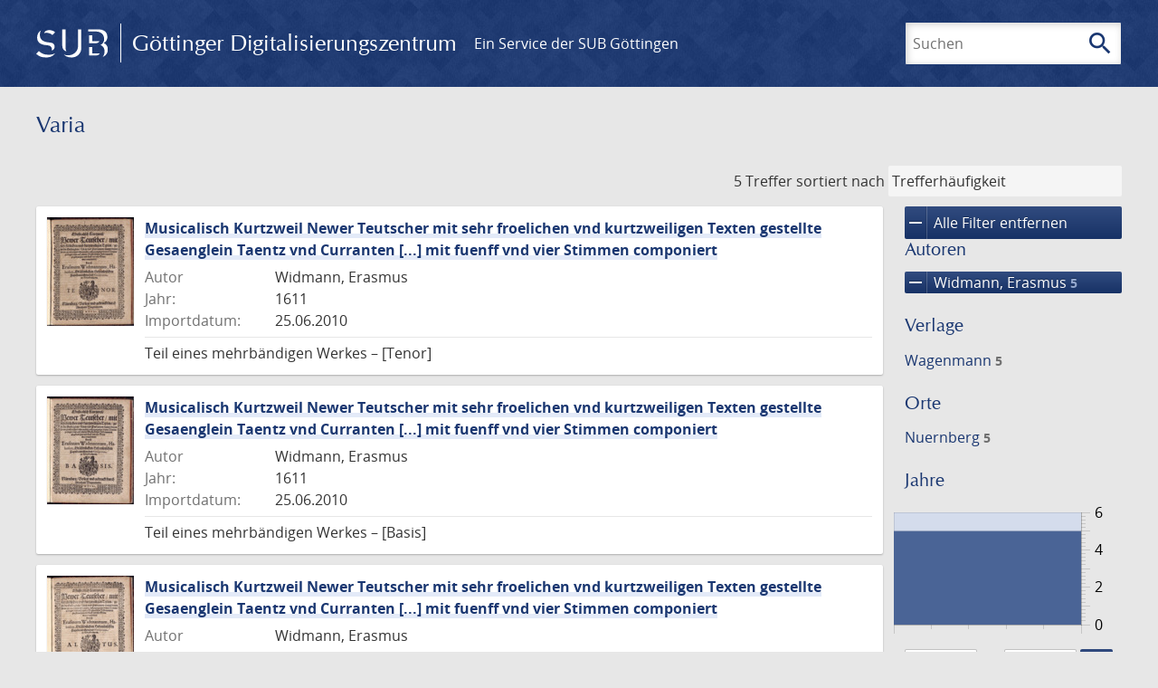

--- FILE ---
content_type: text/html; charset=UTF-8
request_url: https://images.sub.uni-goettingen.de/collection/varia?filter%5B0%5D%5Bfacet_creator_personal%5D=Widmann,%20Erasmus
body_size: 4657
content:
<!DOCTYPE html>
<html class="root" lang="de">
<head>
    <meta charset="UTF-8"/>
<meta name="viewport" content="width=device-width, initial-scale=1">
<title>Varia - GDZ - Göttinger Digitalisierungszentrum</title>
<link rel="icon" type="image/x-icon" href="/favicon.ico"/>
<link rel="alternate" type="application/atom+xml" title="Atom-Feed" href="https://images.sub.uni-goettingen.de/feed/atom" />
<link rel="alternate" type="application/rss+xml" title="RSS-Feed" href="https://images.sub.uni-goettingen.de/feed/rss" />
<meta property="og:title" content="Varia - GDZ - Göttinger Digitalisierungszentrum" />
<meta property="og:type" content="website" />
            <link rel="stylesheet" href="/build/app.37fdcb1a.css">
    </head>
<body class="site">

<header class="header" data-role="header">
    <div class="header_inner">
        <div class="header_main" role="banner">
            <a class="header_logo" href="/">
                <img src="/images/sub-logo.svg" alt="SUB" title="Staats- und Universitätsbibliothek Göttingen">
                <span class="header_title -long">Göttinger Digitalisierungszentrum</span>
                <span class="header_title -short">GDZ</span>
            </a>
            <div class="header_secondary">
                <a href="https://www.sub.uni-goettingen.de">
                    Ein Service der SUB Göttingen
                </a>
            </div>
        </div>

        <ul class="header_nav">
                                    <li class="header_nav-item">
                <button class="header_search-toggle">
                    <i class="icon">search</i>
                    Suchen
                </button>
            </li>
        </ul>

        
<div class="search">
    <form name="search" method="get" action="/suche" class="search_form -visible" role="search">
    <input type="text" id="search_q" name="search[q]" required="required" class="search_input" size="32" placeholder="Suchen" />
    <button type="submit" class="search_submit" name="search_submit">
        <i class="icon">search</i>
        <span class="sr-only">Suchen</span>
    </button>
    <div class="search_popup">
        <div class="search_content -visible">
                            <ul class="search_list">
                            <li class="search_item"><input type="radio" id="search_searchScope_0" name="search[searchScope]" required="required" class="search_radio" value="all" /><label class="search_label required" for="search_searchScope_0">In allen Dokumenten</label></li>
            <li class="search_item"><input type="radio" id="search_searchScope_1" name="search[searchScope]" required="required" class="search_radio" value="varia" checked="checked" /><label class="search_label required" for="search_searchScope_1">In der Sammlung: Varia</label></li>
    
                </ul>
                <hr class="search_separator">
                        <p>Durchsuche</p>
            <ul class="search_list">
                        <li class="search_item"><input type="radio" id="search_searchType_0" name="search[searchType]" required="required" class="search_radio" value="metadata" checked="checked" /><label class="search_label required" for="search_searchType_0">Metadaten</label></li>
            <li class="search_item"><input type="radio" id="search_searchType_1" name="search[searchType]" required="required" class="search_radio" value="fulltext" /><label class="search_label required" for="search_searchType_1">Volltext</label></li>
            <li class="search_item"><input type="radio" id="search_searchType_2" name="search[searchType]" required="required" class="search_radio" value="default" /><label class="search_label required" for="search_searchType_2">Metadaten und Volltext</label></li>
    
            </ul>
            <p>
                <a href="/search/advanced/">Erweiterte Suche</a>
            </p>
            <button class="search_close" title="Schließen">
                <i class="icon">close</i>
                <span class="sr-only">Schließen</span>
            </button>
        </div>
    </div>
    <input type="hidden" id="search_collection" name="search[collection]" value="varia" />
    </form>
</div>

    </div>
</header>

<div class="site_wrap">
    <div class="content">
            
    <div class="collections_above">
        <header class="collections_header">
            <h1 class="collections_title">Varia</h1>
        </header>

                    
            </div>
                    <div class="navigation -top">
    <div class="find_aside">
        <span class="find_count">5 Treffer</span>
        <span class="find_sort">
                
    <label for="sort">sortiert nach</label>
    <select class="find_sort-order" id="sort">
        <option value="score-desc" selected>Trefferhäufigkeit</option>
        <option value="bycreator-asc" >Autor aufsteigend</option>
        <option value="bycreator-desc" >Autor absteigend</option>
        <option value="year_publish-asc" >Jahr aufsteigend</option>
        <option value="year_publish-desc" >Jahr absteigend</option>
        <option value="date_indexed-asc" >Importdatum aufsteigend</option>
        <option value="date_indexed-desc" >Importdatum absteigend</option>
        <option value="bytitle-asc" >Titel aufsteigend</option>
        <option value="bytitle-desc" >Titel absteigend</option>
        <option value="date_modified-asc" >Änderungsdatum aufsteigend</option>
        <option value="date_modified-desc" >Änderungsdatum absteigend</option>
            </select>
</span>
    </div>
        

</div>

        <div class="result">

                            <section class="facets">
                    
<div class="facets_header">
    <button class="facets_toggle -show">Filter anzeigen</button>
    <button class="facets_toggle -hide hidden">Filter ausblenden</button>
</div>

<div class="facets_body">
                    <a class="facets_remove" href="/collection/varia">
            <i class="icon">remove</i>
            Alle Filter entfernen
        </a>
    
                                                                            
        <article class="facet">
                        
            <h2>Autoren</h2>

            <ol class="facet_list">
                                                                                                                                        <li class="facet_item">
                                                                                                                                                                                                                                                                                                                <a class="facet_link -remove" href="/collection/varia?page=1" title="Filter entfernen: Autor ist „Widmann, Erasmus“">
                                    <i class="icon">remove</i>
                                    Widmann, Erasmus&nbsp;<span class="facet_count">5</span>
                                </a>
                            </li>
                                                                                                                                        </ol>

                            <button class="facet_list-toggle -expand">
                    <i class="icon">expand_more</i>
                    Mehr anzeigen
                </button>

                <button class="facet_list-toggle -collapse">
                    <i class="icon">expand_less</i>
                    Weniger anzeigen
                </button>
                    </article>
                                                        
        <article class="facet">
                        
            <h2>Verlage</h2>

            <ol class="facet_list">
                                                                                                                                                                                                        <li class="facet_item">
                                                                                                <a class="facet_link" href="/collection/varia?filter%5B0%5D%5Bfacet_creator_personal%5D=Widmann,%20Erasmus&amp;filter%5B1%5D%5Bfacet_publisher%5D=Wagenmann" title="Filter hinzufügen: Verlag ist „Wagenmann“">
                                    Wagenmann&nbsp;<span class="facet_count">5</span>
                                </a>
                            </li>
                                                                        </ol>

                            <button class="facet_list-toggle -expand">
                    <i class="icon">expand_more</i>
                    Mehr anzeigen
                </button>

                <button class="facet_list-toggle -collapse">
                    <i class="icon">expand_less</i>
                    Weniger anzeigen
                </button>
                    </article>
                                                        
        <article class="facet">
                        
            <h2>Orte</h2>

            <ol class="facet_list">
                                                                                                                                                                                                        <li class="facet_item">
                                                                                                <a class="facet_link" href="/collection/varia?filter%5B0%5D%5Bfacet_creator_personal%5D=Widmann,%20Erasmus&amp;filter%5B1%5D%5Bfacet_place_publish%5D=Nuernberg" title="Filter hinzufügen: Ort ist „Nuernberg“">
                                    Nuernberg&nbsp;<span class="facet_count">5</span>
                                </a>
                            </li>
                                                                        </ol>

                            <button class="facet_list-toggle -expand">
                    <i class="icon">expand_more</i>
                    Mehr anzeigen
                </button>

                <button class="facet_list-toggle -collapse">
                    <i class="icon">expand_less</i>
                    Weniger anzeigen
                </button>
                    </article>
                                                        
        <article class="facet">
                        
            <h2>Jahre</h2>

            <ol class="facet_list">
                                                                                                                                    </ol>

                                                            <div
                    class="facet_histogram"
                    data-years='[[1611,5]]'
                >
                </div>
                <form class="facet_year">
                    <input
                        type="number"
                        class="facet_year-input"
                        min="0"
                        max="9999"
                        placeholder="Jahr"
                        value=""
                    >
                    bis
                    <input
                        type="number"
                        class="facet_year-input"
                        min="0"
                        max="9999"
                        placeholder="Jahr"
                        value=""
                    >
                    <button type="submit" class="facet_year-submit">
                        <i class="icon">keyboard_arrow_right</i>
                        <span class="sr-only">Suche einschränken</span>
                    </button>
                </form>
                    </article>
                                                        
        <article class="facet">
                        
            <h2>Sammlungen</h2>

            <ol class="facet_list">
                                                                                                                                                                                                                                                    <li class="facet_item">
                                                                                                <a class="facet_link" href="/collection/varia?filter%5B0%5D%5Bfacet_creator_personal%5D=Widmann,%20Erasmus&amp;filter%5B1%5D%5Bdc%5D=digiwunschbuch" title="Filter hinzufügen: Sammlung ist „DigiWunschbuch“">
                                    DigiWunschbuch&nbsp;<span class="facet_count">5</span>
                                </a>
                            </li>
                                                                                                <li class="facet_item">
                                                                                                <a class="facet_link" href="/collection/varia?filter%5B0%5D%5Bfacet_creator_personal%5D=Widmann,%20Erasmus&amp;filter%5B1%5D%5Bdc%5D=varia" title="Filter hinzufügen: Sammlung ist „Varia“">
                                    Varia&nbsp;<span class="facet_count">5</span>
                                </a>
                            </li>
                                                                        </ol>

                            <button class="facet_list-toggle -expand">
                    <i class="icon">expand_more</i>
                    Mehr anzeigen
                </button>

                <button class="facet_list-toggle -collapse">
                    <i class="icon">expand_less</i>
                    Weniger anzeigen
                </button>
                    </article>
            </div>
                </section>
            
            <ol class="result_list" start="1">
                
                                        <li class="result_item">
    <article class="result_wrap">
        <div class="result_left">
                                                    
                            <a class="result_thumbnail" href="/id/PPN627081967?origin=/collection/varia?filter%255B0%255D%255Bfacet_creator_personal%255D%3DWidmann%252C%2520Erasmus&amp;collection=varia">
                    <img src="https://images.sub.uni-goettingen.de/iiif/image/gdz:PPN627081967:00000005/full/96,/0/default.jpg" alt="">
                </a>
                    </div>

        <div class="result_metadata">
            <h2 class="result_title">
                <a class="result_link" title="Musicalisch Kurtzweil Newer Teutscher mit sehr froelichen vnd kurtzweiligen Texten gestellte Gesaenglein Taentz vnd Curranten [...] mit fuenff vnd vier Stimmen componiert" href="/id/PPN627081967?origin=/collection/varia?filter%255B0%255D%255Bfacet_creator_personal%255D%3DWidmann%252C%2520Erasmus&amp;collection=varia">Musicalisch Kurtzweil Newer Teutscher mit sehr froelichen vnd kurtzweiligen Texten gestellte Gesaenglein Taentz vnd Curranten [...] mit fuenff vnd vier Stimmen componiert</a>
                <button class="result_title-toggle -expand">
                    <i class="icon">expand_more</i>
                    Ganzen Titel anzeigen
                </button>
                <button class="result_title-toggle -collapse">
                    <i class="icon">expand_less</i>
                    Titel verkleinern
                </button>
            </h2>

                        
            <dl class="result_info">
                                    <dt>Autor</dt>
                    <dd>
                                                    Widmann, Erasmus                                            </dd>
                                                    <dt>Jahr:</dt>
                    <dd>
                        1611
                    </dd>
                
                <dt>Importdatum:</dt>
                <dd>
                    25.06.2010
                </dd>
            </dl>
                            <p class="result_footer">
                    Teil eines mehrbändigen Werkes &ndash;  [Tenor]
                </p>
                    </div>
    </article>
</li>
                                        <li class="result_item">
    <article class="result_wrap">
        <div class="result_left">
                                                    
                            <a class="result_thumbnail" href="/id/PPN627083064?origin=/collection/varia?filter%255B0%255D%255Bfacet_creator_personal%255D%3DWidmann%252C%2520Erasmus&amp;collection=varia">
                    <img src="https://images.sub.uni-goettingen.de/iiif/image/gdz:PPN627083064:00000005/full/96,/0/default.jpg" alt="">
                </a>
                    </div>

        <div class="result_metadata">
            <h2 class="result_title">
                <a class="result_link" title="Musicalisch Kurtzweil Newer Teutscher mit sehr froelichen vnd kurtzweiligen Texten gestellte Gesaenglein Taentz vnd Curranten [...] mit fuenff vnd vier Stimmen componiert" href="/id/PPN627083064?origin=/collection/varia?filter%255B0%255D%255Bfacet_creator_personal%255D%3DWidmann%252C%2520Erasmus&amp;collection=varia">Musicalisch Kurtzweil Newer Teutscher mit sehr froelichen vnd kurtzweiligen Texten gestellte Gesaenglein Taentz vnd Curranten [...] mit fuenff vnd vier Stimmen componiert</a>
                <button class="result_title-toggle -expand">
                    <i class="icon">expand_more</i>
                    Ganzen Titel anzeigen
                </button>
                <button class="result_title-toggle -collapse">
                    <i class="icon">expand_less</i>
                    Titel verkleinern
                </button>
            </h2>

                        
            <dl class="result_info">
                                    <dt>Autor</dt>
                    <dd>
                                                    Widmann, Erasmus                                            </dd>
                                                    <dt>Jahr:</dt>
                    <dd>
                        1611
                    </dd>
                
                <dt>Importdatum:</dt>
                <dd>
                    25.06.2010
                </dd>
            </dl>
                            <p class="result_footer">
                    Teil eines mehrbändigen Werkes &ndash;  [Basis]
                </p>
                    </div>
    </article>
</li>
                                        <li class="result_item">
    <article class="result_wrap">
        <div class="result_left">
                                                    
                            <a class="result_thumbnail" href="/id/PPN627080634?origin=/collection/varia?filter%255B0%255D%255Bfacet_creator_personal%255D%3DWidmann%252C%2520Erasmus&amp;collection=varia">
                    <img src="https://images.sub.uni-goettingen.de/iiif/image/gdz:PPN627080634:00000005/full/96,/0/default.jpg" alt="">
                </a>
                    </div>

        <div class="result_metadata">
            <h2 class="result_title">
                <a class="result_link" title="Musicalisch Kurtzweil Newer Teutscher mit sehr froelichen vnd kurtzweiligen Texten gestellte Gesaenglein Taentz vnd Curranten [...] mit fuenff vnd vier Stimmen componiert" href="/id/PPN627080634?origin=/collection/varia?filter%255B0%255D%255Bfacet_creator_personal%255D%3DWidmann%252C%2520Erasmus&amp;collection=varia">Musicalisch Kurtzweil Newer Teutscher mit sehr froelichen vnd kurtzweiligen Texten gestellte Gesaenglein Taentz vnd Curranten [...] mit fuenff vnd vier Stimmen componiert</a>
                <button class="result_title-toggle -expand">
                    <i class="icon">expand_more</i>
                    Ganzen Titel anzeigen
                </button>
                <button class="result_title-toggle -collapse">
                    <i class="icon">expand_less</i>
                    Titel verkleinern
                </button>
            </h2>

                        
            <dl class="result_info">
                                    <dt>Autor</dt>
                    <dd>
                                                    Widmann, Erasmus                                            </dd>
                                                    <dt>Jahr:</dt>
                    <dd>
                        1611
                    </dd>
                
                <dt>Importdatum:</dt>
                <dd>
                    25.06.2010
                </dd>
            </dl>
                            <p class="result_footer">
                    Teil eines mehrbändigen Werkes &ndash;  [Altus]
                </p>
                    </div>
    </article>
</li>
                                        <li class="result_item">
    <article class="result_wrap">
        <div class="result_left">
                                                    
                            <a class="result_thumbnail" href="/id/PPN627078907?origin=/collection/varia?filter%255B0%255D%255Bfacet_creator_personal%255D%3DWidmann%252C%2520Erasmus&amp;collection=varia">
                    <img src="https://images.sub.uni-goettingen.de/iiif/image/gdz:PPN627078907:00000005/full/96,/0/default.jpg" alt="">
                </a>
                    </div>

        <div class="result_metadata">
            <h2 class="result_title">
                <a class="result_link" title="Musicalisch Kurtzweil Newer Teutscher mit sehr froelichen vnd kurtzweiligen Texten gestellte Gesaenglein Taentz vnd Curranten [...] mit fuenff vnd vier Stimmen componiert" href="/id/PPN627078907?origin=/collection/varia?filter%255B0%255D%255Bfacet_creator_personal%255D%3DWidmann%252C%2520Erasmus&amp;collection=varia">Musicalisch Kurtzweil Newer Teutscher mit sehr froelichen vnd kurtzweiligen Texten gestellte Gesaenglein Taentz vnd Curranten [...] mit fuenff vnd vier Stimmen componiert</a>
                <button class="result_title-toggle -expand">
                    <i class="icon">expand_more</i>
                    Ganzen Titel anzeigen
                </button>
                <button class="result_title-toggle -collapse">
                    <i class="icon">expand_less</i>
                    Titel verkleinern
                </button>
            </h2>

                        
            <dl class="result_info">
                                    <dt>Autor</dt>
                    <dd>
                                                    Widmann, Erasmus                                            </dd>
                                                    <dt>Jahr:</dt>
                    <dd>
                        1611
                    </dd>
                
                <dt>Importdatum:</dt>
                <dd>
                    25.06.2010
                </dd>
            </dl>
                            <p class="result_footer">
                    Teil eines mehrbändigen Werkes &ndash;  [Cantus]
                </p>
                    </div>
    </article>
</li>
                                        <li class="result_item">
    <article class="result_wrap">
        <div class="result_left">
                                                    
                            <a class="result_thumbnail" href="/id/PPN62707796X?origin=/collection/varia?filter%255B0%255D%255Bfacet_creator_personal%255D%3DWidmann%252C%2520Erasmus&amp;collection=varia">
                    <img src="/images/collections.svg" alt="">
                </a>
                    </div>

        <div class="result_metadata">
            <h2 class="result_title">
                <a class="result_link" title="Musicalisch Kurtzweil Newer Teutscher mit sehr froelichen vnd kurtzweiligen Texten gestellte Gesaenglein Taentz vnd Curranten [...] mit fuenff vnd vier Stimmen componiert" href="/id/PPN62707796X?origin=/collection/varia?filter%255B0%255D%255Bfacet_creator_personal%255D%3DWidmann%252C%2520Erasmus&amp;collection=varia">Musicalisch Kurtzweil Newer Teutscher mit sehr froelichen vnd kurtzweiligen Texten gestellte Gesaenglein Taentz vnd Curranten [...] mit fuenff vnd vier Stimmen componiert</a>
                <button class="result_title-toggle -expand">
                    <i class="icon">expand_more</i>
                    Ganzen Titel anzeigen
                </button>
                <button class="result_title-toggle -collapse">
                    <i class="icon">expand_less</i>
                    Titel verkleinern
                </button>
            </h2>

                        
            <dl class="result_info">
                                    <dt>Autor</dt>
                    <dd>
                                                    Widmann, Erasmus                                            </dd>
                                                    <dt>Jahr:</dt>
                    <dd>
                        1611
                    </dd>
                
                <dt>Importdatum:</dt>
                <dd>
                    25.06.2010
                </dd>
            </dl>
                    </div>
    </article>
</li>
                            </ol>
        </div>
        <div class="navigation -bottom">
            

        </div>
        </div>

    <div class="footer">
    <div class="footer_left">
        <ul>
            <li>
                <a href="/site/help">Hilfe zur Suche</a>
            </li>
            <li>
                <a href="/site/contact">Kontakt</a>
            </li>
            <li>
                <a href="/site/imprint">Impressum</a>
            </li>
            <li>
                <a href="/site/privacy">Datenschutz</a>
            </li>
        </ul>
    </div>
    <div class="footer_right">
        <ul>
            <li>
                <a href="/feedback/">Feedback</a>
            </li>
            <li>
                <a href="/feed/rss">RSS-Feed</a>
                <a class="link_mastodon" rel="me" href="https://openbiblio.social/@just_scanned">Mastodon</a>
            </li>
        </ul>
    </div>
</div>
</div>

<div class="colophon">
    <div class="colophon_inner">
        <div class="colophon_above">
            <h6>Just scanned</h6>
            <hx:include src="/_fragment?_hash=qq5aKfNLiqg%2B3yF7tHm%2B0P3mXbWUqmuExD%2Fa42eR3ZM%3D&amp;_path=_format%3Dhtml%26_locale%3Dde%26_controller%3DApp%255CController%255CDocumentController%253A%253AjustScanned"></hx:include>
        </div>
        <div class="colophon_links">
            <div class="colophon_column">
                <h6><a href="https://www.zvdd.de" rel="noreferrer" title="ZVDD - Zentrales Verzeichnis digitalisierter Drucke"
                    target="_blank" class="external-link-new-window">ZVDD - Zentrales Verzeichnis digitalisierter
                        Drucke</a></h6>
                <p class="colophon-copy">Ist Ihr gesuchtes Werk noch nicht in unserem digitalen Bestand? Dann probieren Sie es doch in unserem ZVDD Portal, das mehr als 1.600.000 bundesweit digitalisierte Werke nachweist.</p>
            </div>
            <div class="colophon_column">
                <h6><a href="https://www.sub.uni-goettingen.de/spenden-foerdern/digiwunschbuch/" rel="noreferrer" title="DigiWunschbuch" target="_blank"
                    class="external-link-new-window">DigiWunschbuch</a></h6>
                <p class="colophon-copy">Die Niedersächsische Staats- und Universitätsbibliothek Göttingen (SUB) bietet mit dem Service „DigiWunschbuch” die Möglichkeit, Patenschaften für die Digitalisierung von Büchern zu übernehmen.
                Übernehmen Sie die Patenschaft für die Digitalisierung Ihres Wunschbuches.</p>

            </div>
            <div class="colophon_column">
                <h6><a href="http://www.gutenbergdigital.de/" rel="noreferrer" title="Gutenberg Digital" target="_blank"
                    class="external-link-new-window">Gutenberg Digital</a></h6>
                <p class="colophon-copy">Besuchen Sie das Faksimile der Göttinger Gutenberg Bibel.</p>
            </div>
        </div>
    </div>

    <div class="colophon_top-link">
        <a title="Zurück zum Seitenanfang" href="#top">
            <i class="icon">keyboard_arrow_up</i>
            <span class="sr-only">Zurück zum Seitenanfang</span>
        </a>
    </div>
</div>

  <script src="/build/runtime.68cbd603.js"></script><script src="/build/app.6fd6ece5.js"></script>
<script src="//matomo.gwdg.de/matomo.js" type="text/javascript"></script>
<script type="text/javascript">
  try {
    var matomoTracker = Piwik.getTracker("//matomo.gwdg.de/matomo.php", 143);
    matomoTracker.enableLinkTracking();
    matomoTracker.setDomains(["gdz.sub.uni-goettingen.de", "gdz-srv1.sub.uni-goettingen.de", "resolver.sub.uni-goettingen.de"]);
    matomoTracker.trackGoal(1);
    matomoTracker.setDownloadClasses(["pdfdownload"]);
    matomoTracker.trackPageView();
  } catch (err) {
}
</script>
</body>
